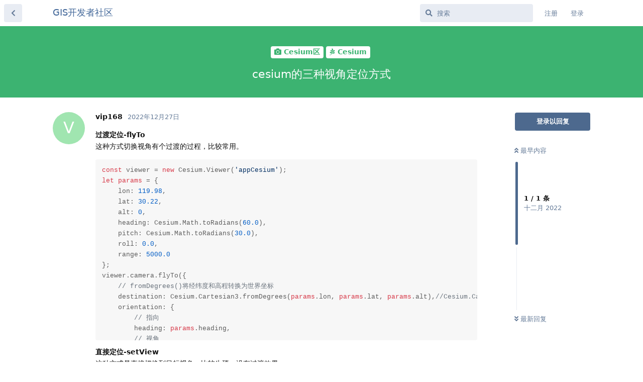

--- FILE ---
content_type: text/html; charset=utf-8
request_url: https://universalgis.com/d/138-cesiumde-san-chong-shi-jiao-ding-wei-fang-shi
body_size: 6286
content:
<!doctype html>
<html  dir="ltr"        lang="zh-Hans" >
    <head>
        <meta charset="utf-8">
        <title>cesium的三种视角定位方式 - GIS开发者社区</title>

        <link rel="stylesheet" href="https://universalgis.com/assets/forum.css?v=f4f6701e">
<link rel="canonical" href="https://universalgis.com/d/138-cesiumde-san-chong-shi-jiao-ding-wei-fang-shi">
<link rel="preload" href="https://universalgis.com/assets/forum.css?v=f4f6701e" as="style">
<link rel="preload" href="https://universalgis.com/assets/forum.js?v=583fd29d" as="script">
<link rel="preload" href="https://universalgis.com/assets/forum-zh-Hans.js?v=ed7293ce" as="script">
<link rel="preload" href="https://universalgis.com/assets/fonts/fa-solid-900.woff2" as="font" type="font/woff2" crossorigin="">
<link rel="preload" href="https://universalgis.com/assets/fonts/fa-regular-400.woff2" as="font" type="font/woff2" crossorigin="">
<meta name="viewport" content="width=device-width, initial-scale=1, maximum-scale=1, minimum-scale=1">
<meta name="description" content="过渡定位-flyTo 这种方式切换视角有个过渡的过程，比较常用。 const viewer = new Cesium.Viewer(&#039;appCesium&#039;); let params = { lon: 119.98, lat: 30.22, alt: 0, heading: Cesi...">
<meta name="theme-color" content="#4D698E">
<meta name="application-name" content="GIS开发者社区">
<meta name="robots" content="index, follow">
<meta name="twitter:card" content="summary_large_image">
<meta name="twitter:image" content="https://universalgis.com/assets/site-image-sazgdgrm.png">
<meta name="twitter:title" content="cesium的三种视角定位方式">
<meta name="article:published_time" content="2022-12-27T06:46:37+00:00">
<meta name="twitter:description" content="过渡定位-flyTo 这种方式切换视角有个过渡的过程，比较常用。 const viewer = new Cesium.Viewer(&#039;appCesium&#039;); let params = { lon: 119.98, lat: 30.22, alt: 0, heading: Cesi...">
<meta name="twitter:url" content="https://universalgis.com/d/138-cesiumde-san-chong-shi-jiao-ding-wei-fang-shi">
<link rel="shortcut icon" href="https://universalgis.com/assets/favicon-f46h4r6t.png">
<meta property="og:site_name" content="GIS开发者社区">
<meta property="og:type" content="article">
<meta property="og:image" content="https://universalgis.com/assets/site-image-sazgdgrm.png">
<meta property="og:title" content="cesium的三种视角定位方式">
<meta property="og:description" content="过渡定位-flyTo 这种方式切换视角有个过渡的过程，比较常用。 const viewer = new Cesium.Viewer(&#039;appCesium&#039;); let params = { lon: 119.98, lat: 30.22, alt: 0, heading: Cesi...">
<meta property="og:url" content="https://universalgis.com/d/138-cesiumde-san-chong-shi-jiao-ding-wei-fang-shi">
<script type="application/ld+json">[{"@context":"http:\/\/schema.org","@type":"QAPage","publisher":{"@type":"Organization","name":"GIS\u5f00\u53d1\u8005\u793e\u533a","url":"https:\/\/universalgis.com","description":"gis\uff0ccesium\uff0copenlayers\uff0carcgis\uff0cpostgis\u5f00\u53d1\u8005\u6280\u672f\u4ea4\u6d41\u793e\u533a","logo":null},"image":"https:\/\/universalgis.com\/assets\/site-image-sazgdgrm.png","headline":"cesium\u7684\u4e09\u79cd\u89c6\u89d2\u5b9a\u4f4d\u65b9\u5f0f","datePublished":"2022-12-27T06:46:37+00:00","description":"\u8fc7\u6e21\u5b9a\u4f4d-flyTo \u8fd9\u79cd\u65b9\u5f0f\u5207\u6362\u89c6\u89d2\u6709\u4e2a\u8fc7\u6e21\u7684\u8fc7\u7a0b\uff0c\u6bd4\u8f83\u5e38\u7528\u3002 const viewer = new Cesium.Viewer('appCesium'); let params = { lon: 119.98, lat: 30.22, alt: 0, heading: Cesi...","url":"https:\/\/universalgis.com\/d\/138-cesiumde-san-chong-shi-jiao-ding-wei-fang-shi","mainEntity":{"@type":"Question","name":"cesium\u7684\u4e09\u79cd\u89c6\u89d2\u5b9a\u4f4d\u65b9\u5f0f","text":"\u003Cp\u003E\u003Cstrong\u003E\u8fc7\u6e21\u5b9a\u4f4d-flyTo\u003C\/strong\u003E\u003Cbr\u003E\n\u8fd9\u79cd\u65b9\u5f0f\u5207\u6362\u89c6\u89d2\u6709\u4e2a\u8fc7\u6e21\u7684\u8fc7\u7a0b\uff0c\u6bd4\u8f83\u5e38\u7528\u3002\u003C\/p\u003E\n\u003Cpre\u003E\u003Ccode\u003Econst viewer = new Cesium.Viewer('appCesium');\nlet params = {\n    lon: 119.98,\n    lat: 30.22,\n    alt: 0,\n    heading: Cesium.Math.toRadians(60.0),\n    pitch: Cesium.Math.toRadians(30.0),\n    roll: 0.0,\n    range: 5000.0\n};\nviewer.camera.flyTo({\n    \/\/ fromDegrees()\u5c06\u7ecf\u7eac\u5ea6\u548c\u9ad8\u7a0b\u8f6c\u6362\u4e3a\u4e16\u754c\u5750\u6807\n    destination: Cesium.Cartesian3.fromDegrees(params.lon, params.lat, params.alt),\/\/Cesium.Cartesian3.fromRadians(cartographic.longitude, cartographic.latitude, 295)\n    orientation: {\n        \/\/ \u6307\u5411\n        heading: params.heading,\n        \/\/ \u89c6\u89d2\n        pitch: params.pitch,\n        roll: params.roll\n    }\n});\n\u003C\/code\u003E\u003Cscript async=\"\" crossorigin=\"anonymous\" data-hljs-style=\"github\" integrity=\"sha384-fQc6882DqpMzcLWJbK07+Xnd8dceuG+q15iFvx+m\/bAzjiBJeLnbNfaiXYzJBEn\/\" onload=\"hljsLoader.highlightBlocks(this.parentNode)\" src=\"https:\/\/cdn.jsdelivr.net\/gh\/s9e\/hljs-loader@1.0.28\/loader.min.js\"\u003E\u003C\/script\u003E\u003C\/pre\u003E\n\n\u003Cp\u003E\u003Cstrong\u003E\u76f4\u63a5\u5b9a\u4f4d-setView\u003C\/strong\u003E\u003Cbr\u003E\n\u8fd9\u79cd\u65b9\u5f0f\u662f\u76f4\u63a5\u5207\u6362\u5230\u76ee\u6807\u89c6\u89d2\uff0c\u6bd4\u8f83\u751f\u786c\uff0c\u6ca1\u6709\u8fc7\u6e21\u6548\u679c\u3002\u003C\/p\u003E\n\u003Cpre\u003E\u003Ccode\u003Econst viewer = new Cesium.Viewer('appCesium');\nviewer.camera.setView({\n  destination : Cesium.Cartesian3.fromDegrees(116.435314,39.960521, 15000.0), \/\/ \u8bbe\u7f6e\u4f4d\u7f6e\n  orientation: {\n    heading : Cesium.Math.toRadians(20.0), \/\/ \u65b9\u5411\n    pitch : Cesium.Math.toRadians(-90.0),\/\/ \u503e\u659c\u89d2\u5ea6\n    roll : 0\n  }\n});\n\u003C\/code\u003E\u003Cscript async=\"\" crossorigin=\"anonymous\" data-hljs-style=\"github\" integrity=\"sha384-fQc6882DqpMzcLWJbK07+Xnd8dceuG+q15iFvx+m\/bAzjiBJeLnbNfaiXYzJBEn\/\" onload=\"hljsLoader.highlightBlocks(this.parentNode)\" src=\"https:\/\/cdn.jsdelivr.net\/gh\/s9e\/hljs-loader@1.0.28\/loader.min.js\"\u003E\u003C\/script\u003E\u003C\/pre\u003E\n\n\u003Cp\u003E\u003Cstrong\u003E\u76f4\u63a5\u5b9a\u4f4d-lookAt\u003C\/strong\u003E\u003Cbr\u003E\n\u8fd9\u79cd\u65b9\u5f0f\u8ddfsetView\u4e00\u6837\uff0c\u90fd\u662f\u76f4\u63a5\u5207\u6362\u5230\u76ee\u6807\u89c6\u89d2\u3002\u003C\/p\u003E\n\u003Cpre\u003E\u003Ccode\u003Econst viewer = new Cesium.Viewer('appCesium');\nlet params = {\n    lon: 119.98,\n    lat: 30.22,\n    alt: 0,\n    heading: Cesium.Math.toRadians(60.0),\n    pitch: Cesium.Math.toRadians(30.0),\n    roll: 0.0,\n    range: 5000.0\n};\nlet destination = Cesium.Cartesian3.fromDegrees(params.lon, params.lat, params.alt);\nlet orientation = new Cesium.HeadingPitchRange(params.heading, params.pitch, params.range);\nviewer.scene.camera.lookAt(destination, orientation);\n\u003C\/code\u003E\u003Cscript async=\"\" crossorigin=\"anonymous\" data-hljs-style=\"github\" integrity=\"sha384-fQc6882DqpMzcLWJbK07+Xnd8dceuG+q15iFvx+m\/bAzjiBJeLnbNfaiXYzJBEn\/\" onload=\"hljsLoader.highlightBlocks(this.parentNode)\" src=\"https:\/\/cdn.jsdelivr.net\/gh\/s9e\/hljs-loader@1.0.28\/loader.min.js\"\u003E\u003C\/script\u003E\u003C\/pre\u003E\n\n\u003Cp\u003E\u503c\u5f97\u6ce8\u610f\u7684\u662f\uff0clookAt\u8fd9\u79cd\u65b9\u5f0f\u65e0\u6cd5\u7528\u9f20\u6807\u6eda\u8f6e\u5207\u6362\u89c6\u89d2\uff0c\u800cflyTo\u53ef\u4ee5\u3002\u003C\/p\u003E","dateCreated":"2022-12-27T06:46:37+00:00","author":{"@type":"Person","name":"vip168"},"answerCount":0}},{"@context":"http:\/\/schema.org","@type":"BreadcrumbList","itemListElement":{"@type":"ListItem","name":"Cesium","item":"https:\/\/universalgis.com\/t\/cese","position":2}},{"@context":"http:\/\/schema.org","@type":"WebSite","url":"https:\/\/universalgis.com\/","potentialAction":{"@type":"SearchAction","target":"https:\/\/universalgis.com\/?q={search_term_string}","query-input":"required name=search_term_string"}}]</script>
    </head>

    <body>
        <div id="app" class="App">

    <div id="app-navigation" class="App-navigation"></div>

    <div id="drawer" class="App-drawer">

        <header id="header" class="App-header">
            <div id="header-navigation" class="Header-navigation"></div>
            <div class="container">
                <h1 class="Header-title">
                    <a href="https://universalgis.com" id="home-link">
                                                    GIS开发者社区
                                            </a>
                </h1>
                <div id="header-primary" class="Header-primary"></div>
                <div id="header-secondary" class="Header-secondary"></div>
            </div>
        </header>

    </div>

    <main class="App-content">
        <div id="content"></div>

        <div id="flarum-loading" style="display: none">
    正在加载…
</div>

<noscript>
    <div class="Alert">
        <div class="container">
            请使用更现代的浏览器并启用 JavaScript 以获得最佳浏览体验。
        </div>
    </div>
</noscript>

<div id="flarum-loading-error" style="display: none">
    <div class="Alert">
        <div class="container">
            加载论坛时出错，请强制刷新页面重试。
        </div>
    </div>
</div>

<noscript id="flarum-content">
    <div class="container">
    <h2>cesium的三种视角定位方式</h2>

    <div>
                    <div>
                                <h3>vip168</h3>
                <div class="Post-body">
                    <p><strong>过渡定位-flyTo</strong><br>
这种方式切换视角有个过渡的过程，比较常用。</p>
<pre><code>const viewer = new Cesium.Viewer('appCesium');
let params = {
    lon: 119.98,
    lat: 30.22,
    alt: 0,
    heading: Cesium.Math.toRadians(60.0),
    pitch: Cesium.Math.toRadians(30.0),
    roll: 0.0,
    range: 5000.0
};
viewer.camera.flyTo({
    // fromDegrees()将经纬度和高程转换为世界坐标
    destination: Cesium.Cartesian3.fromDegrees(params.lon, params.lat, params.alt),//Cesium.Cartesian3.fromRadians(cartographic.longitude, cartographic.latitude, 295)
    orientation: {
        // 指向
        heading: params.heading,
        // 视角
        pitch: params.pitch,
        roll: params.roll
    }
});
</code><script async="" crossorigin="anonymous" data-hljs-style="github" integrity="sha384-fQc6882DqpMzcLWJbK07+Xnd8dceuG+q15iFvx+m/bAzjiBJeLnbNfaiXYzJBEn/" onload="hljsLoader.highlightBlocks(this.parentNode)" src="https://cdn.jsdelivr.net/gh/s9e/hljs-loader@1.0.28/loader.min.js"></script></pre>

<p><strong>直接定位-setView</strong><br>
这种方式是直接切换到目标视角，比较生硬，没有过渡效果。</p>
<pre><code>const viewer = new Cesium.Viewer('appCesium');
viewer.camera.setView({
  destination : Cesium.Cartesian3.fromDegrees(116.435314,39.960521, 15000.0), // 设置位置
  orientation: {
    heading : Cesium.Math.toRadians(20.0), /</code></pre></br></p></br></p><div class="jslirolaLogin2seeplusAlert">此内容 <a class="jslirolaLogin2seeplusLogin">登录</a> 或 <a class="jslirolaLogin2seeplusRegister">注册</a> 后可见</div>
                </div>
            </div>

            <hr>
            </div>

    
    </div>

</noscript>


        <div class="App-composer">
            <div class="container">
                <div id="composer"></div>
            </div>
        </div>
    </main>

</div>




        <div id="modal"></div>
        <div id="alerts"></div>

        <script>
            document.getElementById('flarum-loading').style.display = 'block';
            var flarum = {extensions: {}};
        </script>

        <script src="https://universalgis.com/assets/forum.js?v=583fd29d"></script>
<script src="https://universalgis.com/assets/forum-zh-Hans.js?v=ed7293ce"></script>

        <script>
            document.getElementById('flarum-loading').style.display = 'none';

            try {
                flarum.core.app.load({"resources":[{"type":"forums","id":"1","attributes":{"title":"GIS\u5f00\u53d1\u8005\u793e\u533a","description":"gis\uff0ccesium\uff0copenlayers\uff0carcgis\uff0cpostgis\u5f00\u53d1\u8005\u6280\u672f\u4ea4\u6d41\u793e\u533a","showLanguageSelector":false,"baseUrl":"https:\/\/universalgis.com","basePath":"","baseOrigin":"https:\/\/universalgis.com","debug":false,"apiUrl":"https:\/\/universalgis.com\/api","welcomeTitle":"\u6b22\u8fce\u6765\u5230GIS\u5f00\u53d1\u8005\u793e\u533a","welcomeMessage":"\u4eab\u53d7\u5f00\u53d1\u7684\u4e50\u8da3\uff0c\u53d1\u6563\u601d\u7ef4\u53bb\u8ba8\u8bba\uff01\u5982\u679c\u60a8\u6709\u4efb\u4f55\u95ee\u9898\uff0c\u53ef\u52a0\u5165\u6211\u4eec\u7684\u793e\u533a\uff01\n\u003Cbr\u003E\u4ee3\u7801\u6bb5\u4ee5[code]\u5f00\u5934[\/code]\u7ed3\u5c3e\uff0c\u6700\u5927\u56fe\u7247512KB","themePrimaryColor":"#4D698E","themeSecondaryColor":"#4D698E","logoUrl":null,"faviconUrl":"https:\/\/universalgis.com\/assets\/favicon-f46h4r6t.png","headerHtml":null,"footerHtml":"","allowSignUp":true,"defaultRoute":"\/all","canViewForum":true,"canStartDiscussion":false,"canSearchUsers":false,"canViewFlags":false,"guidelinesUrl":null,"afrux-forum-widgets-core.config":[],"afrux-forum-widgets-core.preferDataWithInitialLoad":false,"canBypassTagCounts":false,"minPrimaryTags":"1","maxPrimaryTags":"1","minSecondaryTags":"0","maxSecondaryTags":"3","hCaptchaDarkMode":false,"postWithoutHCaptcha":false,"justoverclock-hot-discussions.discLimit":null,"jslirola.login2seeplus.post":"888","jslirola.login2seeplus.link":"0","jslirola.login2seeplus.image":"0","jslirola.login2seeplus.php":"0","jslirola.login2seeplus.code":"0","fof-upload.canUpload":false,"fof-upload.canDownload":false,"fof-upload.composerButtonVisiblity":"upload-btn","displayNameDriver":"username","setNicknameOnRegistration":true,"randomizeUsernameOnRegistration":false,"allowUsernameMentionFormat":true,"themeName":"","isCopyEnable":true,"isShowCodeLang":false,"emojioneAreaEnableSearch":true,"emojioneAreaEnableRecent":true,"emojioneAreaEnableTones":true,"emojioneAreaFiltersPositionBottom":false,"emojioneAreaSearchPositionBottom":false,"emojioneAreaHideFlarumButton":true,"toggleRichTextEditorButton":true,"afrux-top-posters-widget.topPosterCounts":[],"afrux-news-widget.lines":["\u6b22\u8fce\u6765\u5230GIS\u5f00\u53d1\u8005\u793e\u533a\uff01\u5728\u60a8\u63d0\u95ee\u524d\u6216\u8ba8\u8bba\u524d\uff0c\u8bf7\u52a1\u5fc5\u9075\u5b88\u56fd\u5bb6\u6cd5\u5f8b\u6cd5\u89c4\uff01"]},"relationships":{"groups":{"data":[{"type":"groups","id":"1"},{"type":"groups","id":"2"},{"type":"groups","id":"3"},{"type":"groups","id":"4"}]},"tags":{"data":[{"type":"tags","id":"1"},{"type":"tags","id":"2"},{"type":"tags","id":"10"},{"type":"tags","id":"13"},{"type":"tags","id":"16"},{"type":"tags","id":"19"},{"type":"tags","id":"23"},{"type":"tags","id":"27"},{"type":"tags","id":"35"},{"type":"tags","id":"36"},{"type":"tags","id":"37"}]},"links":{"data":[]}}},{"type":"groups","id":"1","attributes":{"nameSingular":"\u7ba1\u7406\u5458","namePlural":"\u7ba1\u7406\u7ec4","color":"#B72A2A","icon":"fas fa-wrench","isHidden":0}},{"type":"groups","id":"2","attributes":{"nameSingular":"\u6e38\u5ba2","namePlural":"\u6e38\u5ba2","color":null,"icon":null,"isHidden":0}},{"type":"groups","id":"3","attributes":{"nameSingular":"\u6ce8\u518c\u7528\u6237","namePlural":"\u6ce8\u518c\u7528\u6237","color":null,"icon":null,"isHidden":0}},{"type":"groups","id":"4","attributes":{"nameSingular":"\u7248\u4e3b","namePlural":"\u7248\u4e3b\u7ec4","color":"#80349E","icon":"fas fa-bolt","isHidden":0}},{"type":"tags","id":"1","attributes":{"name":"ArcGIS\u533a","description":"","slug":"ags","color":"#126359","backgroundUrl":null,"backgroundMode":null,"icon":"fas fa-tv","discussionCount":30,"position":1,"defaultSort":null,"isChild":false,"isHidden":false,"lastPostedAt":"2022-11-09T05:55:53+00:00","canStartDiscussion":false,"canAddToDiscussion":false}},{"type":"tags","id":"2","attributes":{"name":"\u4f18\u8d28\u533a","description":"\u4f18\u8d28\u8d44\u6e90\u4e13\u533a\uff0c\u672c\u533a\u53ea\u6709\u7279\u5b9a\u53d7\u9080\u8bf7\u7684\u4eba\u624d\u80fd\u53d1\u5e03\u3002","slug":"yzq","color":"#cc0033","backgroundUrl":null,"backgroundMode":null,"icon":"fas fa-fire","discussionCount":9,"position":0,"defaultSort":null,"isChild":false,"isHidden":false,"lastPostedAt":"2024-05-17T01:00:47+00:00","canStartDiscussion":false,"canAddToDiscussion":false}},{"type":"tags","id":"10","attributes":{"name":"Cesium\u533a","description":"","slug":"ces","color":"#3cb371","backgroundUrl":null,"backgroundMode":null,"icon":"fas fa-camera","discussionCount":67,"position":2,"defaultSort":null,"isChild":false,"isHidden":false,"lastPostedAt":"2025-08-25T03:24:27+00:00","canStartDiscussion":false,"canAddToDiscussion":false}},{"type":"tags","id":"13","attributes":{"name":"OpenLayers\u533a","description":"","slug":"opl","color":"#8e8e38","backgroundUrl":null,"backgroundMode":null,"icon":"fab fa-youtube","discussionCount":20,"position":3,"defaultSort":null,"isChild":false,"isHidden":false,"lastPostedAt":"2023-11-29T06:15:16+00:00","canStartDiscussion":false,"canAddToDiscussion":false}},{"type":"tags","id":"16","attributes":{"name":"Leaflet\u533a","description":"","slug":"lef","color":"#01dfd7","backgroundUrl":null,"backgroundMode":null,"icon":"fas fa-gamepad","discussionCount":11,"position":4,"defaultSort":null,"isChild":false,"isHidden":false,"lastPostedAt":"2022-11-03T01:39:13+00:00","canStartDiscussion":false,"canAddToDiscussion":false}},{"type":"tags","id":"19","attributes":{"name":"PostGIS\u533a","description":"","slug":"pts","color":"#8a0886","backgroundUrl":null,"backgroundMode":null,"icon":"fas fa-database","discussionCount":11,"position":5,"defaultSort":null,"isChild":false,"isHidden":false,"lastPostedAt":"2022-10-13T06:19:51+00:00","canStartDiscussion":false,"canAddToDiscussion":false}},{"type":"tags","id":"23","attributes":{"name":"GeoServer\u533a","description":"","slug":"geos","color":"#800000","backgroundUrl":null,"backgroundMode":null,"icon":"fas fa-server","discussionCount":1,"position":6,"defaultSort":null,"isChild":false,"isHidden":false,"lastPostedAt":"2022-09-27T03:25:30+00:00","canStartDiscussion":false,"canAddToDiscussion":false}},{"type":"tags","id":"27","attributes":{"name":"\u6c42\u52a9\u533a","description":"\u6c42\u52a9\u4ed6\u4eba\u54a8\u8be2\u95ee\u9898\u3002\u3010\u6ce8\u610f\u52fe\u9009\u4e8c\u7ea7\u5206\u7c7b\u3011","slug":"hlp","color":"#2a0a12","backgroundUrl":null,"backgroundMode":null,"icon":"fas fa-question","discussionCount":1,"position":7,"defaultSort":null,"isChild":false,"isHidden":false,"lastPostedAt":"2024-04-02T01:08:25+00:00","canStartDiscussion":false,"canAddToDiscussion":false}},{"type":"tags","id":"35","attributes":{"name":"\u95f2\u804a\u533a","description":"\u6478\u9c7c\u95f2\u804a\u3002","slug":"xlq","color":"#32cd32","backgroundUrl":null,"backgroundMode":null,"icon":"fas fa-comments","discussionCount":1,"position":8,"defaultSort":null,"isChild":false,"isHidden":false,"lastPostedAt":"2022-08-02T02:39:44+00:00","canStartDiscussion":false,"canAddToDiscussion":false}},{"type":"tags","id":"36","attributes":{"name":"\u5176\u4ed6","description":"\u4e0d\u77e5\u9053\u5c5e\u4e8e\u5565\u5206\u7c7b\u7684\u5206\u7c7b\uff0c\u5927\u6742\u70e9\u3002","slug":"oth","color":"#4d4d4d","backgroundUrl":null,"backgroundMode":null,"icon":"fas fa-tree","discussionCount":18,"position":9,"defaultSort":null,"isChild":false,"isHidden":false,"lastPostedAt":"2024-07-31T02:27:20+00:00","canStartDiscussion":false,"canAddToDiscussion":false}},{"type":"tags","id":"37","attributes":{"name":"\u516c\u544a","description":"\u7cfb\u7edf\u7ad9\u52a1\u516c\u544a\u3002","slug":"gogg","color":"#008080","backgroundUrl":null,"backgroundMode":null,"icon":"fas fa-bell","discussionCount":0,"position":10,"defaultSort":null,"isChild":false,"isHidden":false,"lastPostedAt":null,"canStartDiscussion":false,"canAddToDiscussion":false}}],"session":{"userId":0,"csrfToken":"0PiwD8lVJaJcFG2C16zc33B4gWbj3kYZFDHABk0k"},"locales":{"zh-Hans":"\u7b80\u4f53\u4e2d\u6587","en":"English"},"locale":"zh-Hans","ralkage-hcaptcha.credentials.site":"00bc8542-b1df-4c35-b278-f6b44fb76a40","ralkage-hcaptcha.type":"","apiDocument":{"data":{"type":"discussions","id":"138","attributes":{"title":"cesium\u7684\u4e09\u79cd\u89c6\u89d2\u5b9a\u4f4d\u65b9\u5f0f","slug":"138-cesiumde-san-chong-shi-jiao-ding-wei-fang-shi","commentCount":1,"participantCount":1,"createdAt":"2022-12-27T06:46:37+00:00","lastPostedAt":"2022-12-27T06:46:37+00:00","lastPostNumber":1,"canReply":false,"canRename":false,"canDelete":false,"canHide":false,"isApproved":true,"canTag":false,"subscription":null,"isSticky":false,"canSticky":false,"isLocked":false,"canLock":false},"relationships":{"user":{"data":{"type":"users","id":"2"}},"posts":{"data":[{"type":"posts","id":"158"}]},"tags":{"data":[{"type":"tags","id":"10"},{"type":"tags","id":"11"}]}}},"included":[{"type":"users","id":"2","attributes":{"username":"vip168","displayName":"vip168","avatarUrl":null,"slug":"vip168","joinTime":"2022-06-27T09:46:00+00:00","discussionCount":77,"commentCount":89,"canEdit":false,"canEditCredentials":false,"canEditGroups":false,"canDelete":false,"lastSeenAt":"2025-08-13T09:16:59+00:00","canSuspend":false,"fof-upload-uploadCountCurrent":17,"fof-upload-uploadCountAll":23,"isBanned":false,"canBanIP":false,"canEditNickname":false},"relationships":{"groups":{"data":[]}}},{"type":"posts","id":"158","attributes":{"number":1,"createdAt":"2022-12-27T06:46:37+00:00","contentType":"comment","contentHtml":"\u003Cp\u003E\u003Cstrong\u003E\u8fc7\u6e21\u5b9a\u4f4d-flyTo\u003C\/strong\u003E\u003Cbr\u003E\n\u8fd9\u79cd\u65b9\u5f0f\u5207\u6362\u89c6\u89d2\u6709\u4e2a\u8fc7\u6e21\u7684\u8fc7\u7a0b\uff0c\u6bd4\u8f83\u5e38\u7528\u3002\u003C\/p\u003E\n\u003Cpre\u003E\u003Ccode\u003Econst viewer = new Cesium.Viewer(\u0027appCesium\u0027);\nlet params = {\n    lon: 119.98,\n    lat: 30.22,\n    alt: 0,\n    heading: Cesium.Math.toRadians(60.0),\n    pitch: Cesium.Math.toRadians(30.0),\n    roll: 0.0,\n    range: 5000.0\n};\nviewer.camera.flyTo({\n    \/\/ fromDegrees()\u5c06\u7ecf\u7eac\u5ea6\u548c\u9ad8\u7a0b\u8f6c\u6362\u4e3a\u4e16\u754c\u5750\u6807\n    destination: Cesium.Cartesian3.fromDegrees(params.lon, params.lat, params.alt),\/\/Cesium.Cartesian3.fromRadians(cartographic.longitude, cartographic.latitude, 295)\n    orientation: {\n        \/\/ \u6307\u5411\n        heading: params.heading,\n        \/\/ \u89c6\u89d2\n        pitch: params.pitch,\n        roll: params.roll\n    }\n});\n\u003C\/code\u003E\u003Cscript async=\u0022\u0022 crossorigin=\u0022anonymous\u0022 data-hljs-style=\u0022github\u0022 integrity=\u0022sha384-fQc6882DqpMzcLWJbK07+Xnd8dceuG+q15iFvx+m\/bAzjiBJeLnbNfaiXYzJBEn\/\u0022 onload=\u0022hljsLoader.highlightBlocks(this.parentNode)\u0022 src=\u0022https:\/\/cdn.jsdelivr.net\/gh\/s9e\/hljs-loader@1.0.28\/loader.min.js\u0022\u003E\u003C\/script\u003E\u003C\/pre\u003E\n\n\u003Cp\u003E\u003Cstrong\u003E\u76f4\u63a5\u5b9a\u4f4d-setView\u003C\/strong\u003E\u003Cbr\u003E\n\u8fd9\u79cd\u65b9\u5f0f\u662f\u76f4\u63a5\u5207\u6362\u5230\u76ee\u6807\u89c6\u89d2\uff0c\u6bd4\u8f83\u751f\u786c\uff0c\u6ca1\u6709\u8fc7\u6e21\u6548\u679c\u3002\u003C\/p\u003E\n\u003Cpre\u003E\u003Ccode\u003Econst viewer = new Cesium.Viewer(\u0027appCesium\u0027);\nviewer.camera.setView({\n  destination : Cesium.Cartesian3.fromDegrees(116.435314,39.960521, 15000.0), \/\/ \u8bbe\u7f6e\u4f4d\u7f6e\n  orientation: {\n    heading : Cesium.Math.toRadians(20.0), \/\u003C\/code\u003E\u003C\/pre\u003E\u003C\/br\u003E\u003C\/p\u003E\u003C\/br\u003E\u003C\/p\u003E\u003Cdiv class=\u0022jslirolaLogin2seeplusAlert\u0022\u003E\u6b64\u5185\u5bb9 \u003Ca class=\u0022jslirolaLogin2seeplusLogin\u0022\u003E\u767b\u5f55\u003C\/a\u003E \u6216 \u003Ca class=\u0022jslirolaLogin2seeplusRegister\u0022\u003E\u6ce8\u518c\u003C\/a\u003E \u540e\u53ef\u89c1\u003C\/div\u003E","renderFailed":false,"canEdit":false,"canDelete":false,"canHide":false,"canFlag":false,"isApproved":true,"canApprove":false,"canBanIP":false,"canLike":false},"relationships":{"discussion":{"data":{"type":"discussions","id":"138"}},"user":{"data":{"type":"users","id":"2"}},"mentionedBy":{"data":[]},"likes":{"data":[]}}},{"type":"tags","id":"10","attributes":{"name":"Cesium\u533a","description":"","slug":"ces","color":"#3cb371","backgroundUrl":null,"backgroundMode":null,"icon":"fas fa-camera","discussionCount":67,"position":2,"defaultSort":null,"isChild":false,"isHidden":false,"lastPostedAt":"2025-08-25T03:24:27+00:00","canStartDiscussion":false,"canAddToDiscussion":false}},{"type":"tags","id":"11","attributes":{"name":"Cesium","description":"","slug":"cese","color":"#3cb371","backgroundUrl":null,"backgroundMode":null,"icon":"fab fa-pagelines","discussionCount":67,"position":0,"defaultSort":null,"isChild":true,"isHidden":false,"lastPostedAt":"2025-08-25T03:24:27+00:00","canStartDiscussion":false,"canAddToDiscussion":false},"relationships":{"parent":{"data":{"type":"tags","id":"10"}}}}]}});
                flarum.core.app.bootExtensions(flarum.extensions);
                flarum.core.app.boot();
            } catch (e) {
                var error = document.getElementById('flarum-loading-error');
                error.innerHTML += document.getElementById('flarum-content').textContent;
                error.style.display = 'block';
                throw e;
            }
        </script>

        
    <script defer src="https://static.cloudflareinsights.com/beacon.min.js/vcd15cbe7772f49c399c6a5babf22c1241717689176015" integrity="sha512-ZpsOmlRQV6y907TI0dKBHq9Md29nnaEIPlkf84rnaERnq6zvWvPUqr2ft8M1aS28oN72PdrCzSjY4U6VaAw1EQ==" data-cf-beacon='{"version":"2024.11.0","token":"d7bb53f1428246619c14331668d25975","r":1,"server_timing":{"name":{"cfCacheStatus":true,"cfEdge":true,"cfExtPri":true,"cfL4":true,"cfOrigin":true,"cfSpeedBrain":true},"location_startswith":null}}' crossorigin="anonymous"></script>
</body>
</html>


--- FILE ---
content_type: application/javascript; charset=utf-8
request_url: https://cdn.jsdelivr.net/gh/s9e/hljs-loader@1.0.28/loader.min.js
body_size: 1466
content:
(function(f,b){function r(a,g){var c=b.createElement("script");c.async=!1;c.onload=g;c.src=t+a+".min.js";u&&(c.nonce=u);b.head.appendChild(c)}function l(){m(b.body)}function m(a){a=a.querySelectorAll("pre>code:not(.hljs)");var g=a.length;if(g){for(d&&d.disconnect();0<=--g;){var c=a[g];F();var e=/\blang(?:uage)?-(\w+)/.exec(c.className.toLowerCase());if(e&&!n){for(var v="1c abnf accesslog actionscript,as ada angelscript,asc apache,apacheconf applescript,osascript arcade arduino armasm,arm asciidoc,adoc aspectj autohotkey,ahk autoit avrasm awk axapta,x++ basic bnf brainfuck,bf cal capnproto,capnp ceylon clean,dcl,icl clojure,clj,edn clojure-repl cmake coffeescript,coffee,cson,iced coq cos,cls crmsh,crm,pcmk crystal,cr csp d dart delphi,dfm,dpr,pas,pascal django,jinja dns,bind,zone dockerfile,docker dos,bat,cmd dsconfig dts dust,dst ebnf elixir,ex,exs elm erb erlang,erl erlang-repl excel,xls,xlsx fix flix fortran,f90,f95 fsharp,f#,fs gams,gms gauss,gss gcode,nc gherkin,feature glsl gml golo gradle graphql,gql groovy haml handlebars,hbs,htmlbars haskell,hs haxe,hx hsp http,https hy,hylang inform7,i7 irpf90 isbl jboss-cli,wildfly-cli julia julia-repl,jldoctest kotlin,kt,kts lasso,lassoscript,ls latex,tex ldif leaf lisp livecodeserver livescript,ls llvm lsl mathematica,mma,wl matlab maxima mel mercury,m,moo mipsasm,mips mizar mojolicious monkey moonscript,moon n1ql nestedtext,nt nginx,nginxconf nim nix,nixos node-repl nsis ocaml,ml openscad,scad oxygene parser3 pf pgsql,postgres,postgresql pony powershell,ps,ps1,pwsh processing,pde profile prolog properties protobuf puppet,pp purebasic,pb,pbi q,k,kdb qml,qt reasonml,re rib roboconf,graph,instances routeros,mikrotik rsl ruleslanguage sas scala scheme scilab,sci smali smalltalk,st sml,ml sqf sql stan,stanfuncs stata,ado,do step21,p21,step,stp stylus,styl subunit taggerscript tap tcl,tk thrift tp twig,craftcms vala vbscript,vbs vbscript-html verilog,sv,svh,v vhdl vim wasm wren x86asm xl,tao xquery,xpath,xq zephir,zep".split(" "),
w=v.length,x={};0<=--w;)for(var p=v[w].split(","),y=p.length;0<=--y;)x[p[y]]=p[0];n=x}e=e?n[e[1]]||"":"";z[e]||(z[e]=1,r("languages/"+e,l));f.hljs&&f.hljs.highlightElement(c)}q()}}function F(){if(!A){A=!0;if("none"!==B){var a=b.createElement("link");a.rel="stylesheet";a.href=t+"styles/"+B+".min.css";b.head.appendChild(a)}r("highlight",function(){C&&f.hljs.configure(JSON.parse(C));l()})}}function q(){if(h){var a=b.querySelector(h);a&&(d||(d=new MutationObserver(G)),d.observe(a,{childList:!0,subtree:!0}))}}
function G(a){a.forEach(H)}function H(a){a.addedNodes.length&&a.addedNodes.forEach(I)}function I(a){1===a.nodeType&&m(a)}function D(){l();q()}if(!f.hljsLoader){var E=b.currentScript,k=E.dataset,A=!1,n,u=E.nonce,h=k.hljsObserve,d,C=k.hljsOptions,z={"":1},B=k.hljsStyle||"default",t=k.hljsUrl||"https://cdn.jsdelivr.net/gh/highlightjs/cdn-release@11.5.0/build/";"complete"===b.readyState?D():f.addEventListener("load",D);f.hljsLoader={disconnect:function(){d&&d.disconnect();h=""},highlightBlocks:m,observe:function(a){h=
a;q()}}}})(window,document);
